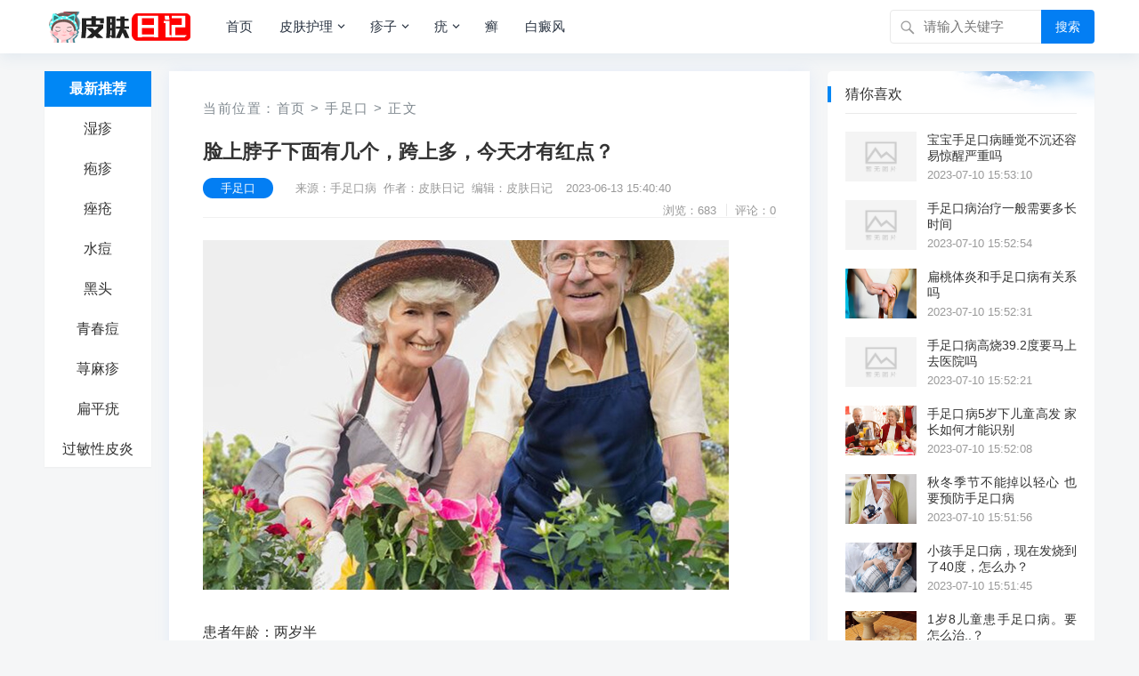

--- FILE ---
content_type: text/html; charset=utf-8
request_url: http://www.pifuj.com/note/10283.html
body_size: 7991
content:
                            <!DOCTYPE html>
<html lang="zh-CN">
<head>
<meta charset="UTF-8">
<title>脸上脖子下面有几个，跨上多，今天才有红点？_皮肤日记</title>
<meta name="keywords" content="您的,也不,湿疹">
<meta name="description" content="患者年龄：两岁半患者性别：女全部症状：不疼也不痒发病时间及原因：今天早上才发现的以为是蚊子咬的呢点的中间呢有一点是最红的就像针扎的那么大一个点有绿豆那么大吧有几个稍微大点治疗情况：没有用过药前几天刚刚治好手足口病是不是跟这个有关系呢也不发烧想要得到的帮助:想最快的知道什么严..."/>
<link rel="canonical" href="http://www.pifuj.com/note/10283.html"/>
<meta property="og:type" content="article"/>
<meta property="og:title" content="脸上脖子下面有几个，跨上多，今天才有红点？_皮肤日记">
<meta property="og:description" content="患者年龄：两岁半患者性别：女全部症状：不疼也不痒发病时间及原因：今天早上才发现的以为是蚊子咬的呢点的中间呢有一点是最红的就像针扎的那么大一个点有绿豆那么大吧有几个稍微大点治疗情况：没有用过药前几天刚刚治好手足口病是不是跟这个有关系呢也不发烧想要得到的帮助:想最快的知道什么严...">
<meta property="og:url" content="http://www.pifuj.com/note/10283.html"/>
<meta property="og:image" content="/pifupic/23/79053211016820042.jpg" />
<meta property="article:published_time" content="2023-06-13 15:40:40"/>
<meta property="og:site_name" content="皮肤日记">
<meta property="og:locale" content="zh_CN">
<meta name="viewport" content="width=device-width, initial-scale=1">
<meta name="applicable-device" content="pc,mobile">
<meta name="viewport" content="width=device-width, initial-scale=1.0, minimum-scale=1.0, maximum-scale=1.0, user-scalable=no" />
<meta name="applicable-device" content="pc,mobile" />
<meta http-equiv="X-UA-Compatible" content="IE=edge">
<meta name="HandheldFriendly" content="true">
<link rel="profile" href="http://gmpg.org/xfn/11">
<link rel='stylesheet'  href='http://www.pifuj.com/zb_users/theme/kylin/style/cssallinone.php' type='text/css'/>
<link rel="sitemap" type="application/xml" title="Sitemap" href="/sitemap.xml">
<script type='text/javascript' src='http://www.pifuj.com/zb_users/theme/kylin/script/jquery-all.php'></script>

</head><!--<body class="single post-10283" oncontextmenu=self.event.returnValue=false onselectstart="return false">-->
<body class="single post-10283">
<div id="page" class="site">
<!--页头导航栏公共区-->
<header id="masthead" class="site-header clear">
<div class="container">
<div class="site-branding">
<div id="logo">
<span class="helper"></span>
<a href="/" class="custom-logo-link" rel="home" itemprop="url">
        <img width="247" height="60" src="http://www.pifuj.com/zb_users/upload/2022/12/202212071670412333432734.png" class="custom-logo" alt="皮肤日记" itemprop="logo" />
    </a>
</div><!--#logo-->
</div><!--.site-branding-->
<nav id="primary-nav" class="primary-navigation">
<div class="menu-top-container"><ul id="primary-menu" class="sf-menu">
<li><a href="http://www.pifuj.com/" title="" >首页</a></li><li><a href="http://www.pifuj.com/pifubing.html" title="皮肤护理" >皮肤护理</a><ul class="sub-menu"><li><a href="http://www.pifuj.com/piyan.html" title="过敏性皮炎">过敏性皮炎</a></li><li><a href="http://www.pifuj.com/heitou.html" title="黑头">黑头</a></li><li><a href="http://www.pifuj.com/qingchundou.html" title="青春痘">青春痘</a></li><li><a href="http://www.pifuj.com/pifusaoyang.html" title="皮肤瘙痒">皮肤瘙痒</a></li><li><a href="http://www.pifuj.com/maonangyan.html" title="毛囊炎">毛囊炎</a></li><li><a href="http://www.pifuj.com/fenci.html" title="粉刺">粉刺</a></li><li><a href="http://www.pifuj.com/kangshuailao.html" title="抗衰老">抗衰老</a></li><li><a href="http://www.pifuj.com/cuochuang.html" title="痤疮">痤疮</a></li><li><a href="http://www.pifuj.com/fengzhen.html" title="风疹">风疹</a></li><li><a href="http://www.pifuj.com/huli.html" title="皮肤护理">皮肤护理</a></li></ul></li><li><a href="http://www.pifuj.com/zhenzi.html" title="疹子" >疹子</a><ul class="sub-menu"><li><a href="http://www.pifuj.com/shizhen.html" title="湿疹">湿疹</a></li><li><a href="http://www.pifuj.com/paozhen.html" title="疱疹">疱疹</a></li><li><a href="http://www.pifuj.com/shuidou.html" title="水痘">水痘</a></li><li><a href="http://www.pifuj.com/xunmazhen.html" title="荨麻疹">荨麻疹</a></li><li><a href="http://www.pifuj.com/yulinzheng.html" title="鱼鳞症">鱼鳞症</a></li><li><a href="http://www.pifuj.com/shouzukou.html" title="手足口">手足口</a></li></ul></li><li><a href="http://www.pifuj.com/you.html" title="疣" >疣</a><ul class="sub-menu"><li><a href="http://www.pifuj.com/xunchangyou.html" title="寻常疣">寻常疣</a></li><li><a href="http://www.pifuj.com/bianpingyou.html" title="扁平疣">扁平疣</a></li><li><a href="http://www.pifuj.com/jianruishizhen.html" title="尖锐湿疣">尖锐湿疣</a></li></ul></li><li><a href="http://www.pifuj.com/xuan.html" title="癣" >癣</a></li><li><a href="http://www.pifuj.com/baidianfeng.html" title="白癜风" >白癜风</a></li><!--
<li>
<a href="/">更多</a>
<ul class="sub-menu">
<li><a href="http://www.pifuj.com/finance.html">财经</a></li>
<li><a href="http://www.pifuj.com/tech.html">科技</a></li>
<li><a href="http://www.pifuj.com/life.html">生活</a></li>
<li><a href="http://www.pifuj.com/tour.html">旅游</a></li>
<li><a href="http://www.pifuj.com/game.html">游戏</a></li>
</ul>
</li>
-->
</ul></div>
</nav><!-- #primary-nav -->
<div id="slick-mobile-menu">
</div>
            <span class="search-icon">
            <span class="genericon genericon-search"> <span>搜索</span></span>
            <span class="genericon genericon-close"> <span>收起</span></span>
            </span>
            <div class="header-search">
                <form id="searchform" method="post" action="http://www.pifuj.com/zb_system/cmd.php?act=search">
    <input type="search" name="q" class="search-input" placeholder="请输入关键字" autocomplete="off">
    <button type="submit" class="search-submit">搜索</button>
</form>         </div><!-- .header-search -->
                </div><!-- .container -->
</header><!-- #masthead -->

<div id="content" class="site-content container three-col-layout  clear"> 
    <div id="primary" class="content-area">
<!--左侧导航栏公共区-->
<div class="left-col sidebar-2">
<nav id="left-nav" class="left-navigation">
<div class="menu-index_left-container"><ul id="left-menu" class="left-menu">
<li><a href="/">最新推荐</a></li>
<li><a href="http://www.pifuj.com/shizhen.html">湿疹</a></li>
<li><a href="http://www.pifuj.com/paozhen.html">疱疹</a></li>
<li><a href="http://www.pifuj.com/cuochuang.html">痤疮</a></li>
<li><a href="http://www.pifuj.com/shuidou.html">水痘</a></li>
<li><a href="http://www.pifuj.com/heitou.html">黑头</a></li>
<li><a href="http://www.pifuj.com/qingchundou.html">青春痘</a></li>
<li><a href="http://www.pifuj.com/xunmazhen.html">荨麻疹</a></li>
<li><a href="http://www.pifuj.com/bianpingyou.html">扁平疣</a></li>
<li><a href="http://www.pifuj.com/piyan.html">过敏性皮炎</a></li></ul></div></nav><!-- #left-nav -->
</div><!-- .left-col -->    <div class="right-col">
                            <main id="main" class="site-main" >
   <article class="hentry" id="post-10283">
    <div class="gkt-breadcrumbs">当前位置：<a href="http://www.pifuj.com/">首页</a> <small>></small> <a href="http://www.pifuj.com/shouzukou.html" target="_blank">手足口</a> <small>></small> 正文</div>
    <header class="entry-header">
        <div id="single-sticky">
            <h1 class="entry-title">脸上脖子下面有几个，跨上多，今天才有红点？</h1>
                <div class="entry-meta">
                    <span class="entry-category"><a href="http://www.pifuj.com/shouzukou.html" target="_blank">手足口</a></span><!-- .entry-category -->
                    <span class="entry-author">来源：手足口病&nbsp;&nbsp;作者：皮肤日记&nbsp;&nbsp;编辑：皮肤日记</span><!-- .entry-author -->
                    <span class="entry-date">2023-06-13 15:40:40</span><!-- .entry-date -->
        <span class="sticky-meta-right">
                <span class="meta-right">
                            <span class="entry-views">浏览：683</span>
                            <span class="entry-comment">评论：0</span>
                </span><!-- .meta-right -->
        </span><!-- .sticky-meta-right -->
                </div><!-- .entry-meta --> 
        </div><!-- #single-sticky -->
    </header><!-- .entry-header -->
    <div class="entry-content">
        <p></p><p><img src="/pifupic/23/79053211016820042.jpg" title="脸上脖子下面有几个，跨上多，今天才有红点？ 您的  湿疹 第1张" alt="脸上脖子下面有几个，跨上多，今天才有红点？ 您的  湿疹 第1张"></p><p>患者年龄：两岁半</p><p>患者性别：女</p><p>全部症状：不疼也不痒   </p><p>发病时间及原因：今天早上才发现的  以为是蚊子咬的呢  点的中间呢有一点是最红的  就像针扎的那么大一个点   有绿豆那么大吧有几个稍微大点</p><p>治疗情况：没有用过药   前几天刚刚治好手足口病  是不是跟这个有关系呢  也不发烧</p><p>想要得到的帮助:想最快的知道什么  严不严重   怎么治  急急谢谢</p><h3>解答1：</h3><p>从您的描述来看可以排除手足口，因为患儿没有发烧也没有不疼不痒的。您是在什么地方？看起来象是小的昆虫咬的。如果睡席子，考虑是不是螨虫。</p><h3>解答2：</h3><p>你好  您的宝宝可能是蚊叮虫咬 但是如果长时间不能消退 则可能是皮肤过敏 或者湿疹 建议去正规医院检查  如果是蚊叮虫咬 抹点花露水一段时间便会好了 如果是过敏 则要去药店拿点过敏药 小儿用药须慎重 问清大夫 是否合适儿童服用 如果有条件 且情况比较严重建议去正规医院进行检查 确认是否湿疹或其他 祝宝宝健康</p>        <div class="gkt-prevnext">
                <li><a href="http://www.pifuj.com/note/10282.html" target="_blank" title="孩子打疫苗自费的需要打吗 哪些自费疫苗需要打">孩子打疫苗自费的需要打吗 哪些自费疫苗需要打</a></li>
                <li><a href="http://www.pifuj.com/note/10283.html" target="_blank" title="脸上脖子下面有几个，跨上多，今天才有红点？">脸上脖子下面有几个，跨上多，今天才有红点？</a></li>
                <li><a href="http://www.pifuj.com/note/10284.html" target="_blank" title="孩子患口唇疱疹怎么办">孩子患口唇疱疹怎么办</a></li>
                </div>
    </div><!-- .entry-content -->
    <div class="entry-footer clear">
        <div class="entry-tags" style="margin-top:8px;">
<span class="gkt-tags"><a href="http://www.pifuj.com/tags-%E6%82%A8%E7%9A%84.html" target="_blank">您的</a><a href="http://www.pifuj.com/tags-%E6%B9%BF%E7%96%B9.html" target="_blank">湿疹</a></span>
        </div><!-- .entry-tags -->
<!--分享-->
<span class="basicShareBtn gkt-share-right">
<div id="share-2"></div>
</span>
    </div>
<div class="gkt-entry-xgwz clear" style="margin-bottom:8px;">
<h3>相关文章：</h3>
            <li>
                <a href="http://www.pifuj.com/note/10850.html" target="_blank">带状疱疹与湿疹的区别有什么</a><i>2023-06-13 15:40:40</i>
            </li>
            <li>
                <a href="http://www.pifuj.com/note/10381.html" target="_blank">治尖锐湿疹的方法</a><i>2023-06-13 15:40:40</i>
            </li>
            <li>
                <a href="http://www.pifuj.com/note/10191.html" target="_blank">儿子七个月大喉咙有疱发烧..是手足口病吗？</a><i>2023-06-13 15:40:40</i>
            </li>
            <li>
                <a href="http://www.pifuj.com/note/10114.html" target="_blank">湿疹皮炎春季容易出的疹子家长如何做好预防 宝宝长了疹子该怎么护理</a><i>2023-06-13 15:40:40</i>
            </li>
            <li>
                <a href="http://www.pifuj.com/note/10079.html" target="_blank">宝宝脚底有红点</a><i>2023-06-13 15:40:40</i>
            </li>
            <li>
                <a href="http://www.pifuj.com/note/10039.html" target="_blank">宝宝手上起小疙瘩怎么回事</a><i>2023-06-13 15:40:40</i>
            </li>
            <li>
                <a href="http://www.pifuj.com/note/9995.html" target="_blank">幼儿园保健医寄语</a><i>2023-06-13 15:40:40</i>
            </li>
            <li>
                <a href="http://www.pifuj.com/note/9944.html" target="_blank">如何诊治疱疹样湿疹</a><i>2023-06-13 15:40:40</i>
            </li>
</div>
<p>文章已关闭评论！</p>
</article>
</main>            </div><!-- .right-col -->
</div>
<aside id="secondary" class="widget-area sidebar">
<div class="widget  widget_posts_thumbnail"><h2 class="widget-title">猜你喜欢</h2>
<ul>
<li class="clear">
    <a href="http://www.pifuj.com/note/10774.html" rel="bookmark" target="_blank">
        <div class="thumbnail-wrap">
                        <img width="120" height="80" src="http://www.pifuj.com/zb_users/theme/kylin/style/images/thumb.png"  alt="宝宝手足口病睡觉不沉还容易惊醒严重吗"/>
                    </div>
    </a>
    <div class="entry-wrap">
        <a href="http://www.pifuj.com/note/10774.html" rel="bookmark" target="_blank">宝宝手足口病睡觉不沉还容易惊醒严重吗</a>
        <div class="entry-meta">2023-07-10 15:53:10</div>
    </div>
</li>
<li class="clear">
    <a href="http://www.pifuj.com/note/10773.html" rel="bookmark" target="_blank">
        <div class="thumbnail-wrap">
                        <img width="120" height="80" src="http://www.pifuj.com/zb_users/theme/kylin/style/images/thumb.png"  alt="手足口病治疗一般需要多长时间"/>
                    </div>
    </a>
    <div class="entry-wrap">
        <a href="http://www.pifuj.com/note/10773.html" rel="bookmark" target="_blank">手足口病治疗一般需要多长时间</a>
        <div class="entry-meta">2023-07-10 15:52:54</div>
    </div>
</li>
<li class="clear">
    <a href="http://www.pifuj.com/note/10772.html" rel="bookmark" target="_blank">
        <div class="thumbnail-wrap">
                        <img width="120" height="80" src="/pifupic/23/264091019347493062.jpg"  alt="扁桃体炎和手足口病有关系吗"/>
                    </div>
    </a>
    <div class="entry-wrap">
        <a href="http://www.pifuj.com/note/10772.html" rel="bookmark" target="_blank">扁桃体炎和手足口病有关系吗</a>
        <div class="entry-meta">2023-07-10 15:52:31</div>
    </div>
</li>
<li class="clear">
    <a href="http://www.pifuj.com/note/10771.html" rel="bookmark" target="_blank">
        <div class="thumbnail-wrap">
                        <img width="120" height="80" src="http://www.pifuj.com/zb_users/theme/kylin/style/images/thumb.png"  alt="手足口病高烧39.2度要马上去医院吗"/>
                    </div>
    </a>
    <div class="entry-wrap">
        <a href="http://www.pifuj.com/note/10771.html" rel="bookmark" target="_blank">手足口病高烧39.2度要马上去医院吗</a>
        <div class="entry-meta">2023-07-10 15:52:21</div>
    </div>
</li>
<li class="clear">
    <a href="http://www.pifuj.com/note/10770.html" rel="bookmark" target="_blank">
        <div class="thumbnail-wrap">
                        <img width="120" height="80" src="/pifupic/23/708344852794966016.jpg"  alt="手足口病5岁下儿童高发 家长如何才能识别"/>
                    </div>
    </a>
    <div class="entry-wrap">
        <a href="http://www.pifuj.com/note/10770.html" rel="bookmark" target="_blank">手足口病5岁下儿童高发 家长如何才能识别</a>
        <div class="entry-meta">2023-07-10 15:52:08</div>
    </div>
</li>
<li class="clear">
    <a href="http://www.pifuj.com/note/10769.html" rel="bookmark" target="_blank">
        <div class="thumbnail-wrap">
                        <img width="120" height="80" src="/pifupic/23/258948723723468944.jpg"  alt="秋冬季节不能掉以轻心 也要预防手足口病"/>
                    </div>
    </a>
    <div class="entry-wrap">
        <a href="http://www.pifuj.com/note/10769.html" rel="bookmark" target="_blank">秋冬季节不能掉以轻心 也要预防手足口病</a>
        <div class="entry-meta">2023-07-10 15:51:56</div>
    </div>
</li>
<li class="clear">
    <a href="http://www.pifuj.com/note/10768.html" rel="bookmark" target="_blank">
        <div class="thumbnail-wrap">
                        <img width="120" height="80" src="/pifupic/23/485162692729634834.jpg"  alt="小孩手足口病，现在发烧到了40度，怎么办？"/>
                    </div>
    </a>
    <div class="entry-wrap">
        <a href="http://www.pifuj.com/note/10768.html" rel="bookmark" target="_blank">小孩手足口病，现在发烧到了40度，怎么办？</a>
        <div class="entry-meta">2023-07-10 15:51:45</div>
    </div>
</li>
<li class="clear">
    <a href="http://www.pifuj.com/note/10767.html" rel="bookmark" target="_blank">
        <div class="thumbnail-wrap">
                        <img width="120" height="80" src="/pifupic/23/165754831101100092.jpg"  alt="1岁8儿童患手足口病。要怎么治..？"/>
                    </div>
    </a>
    <div class="entry-wrap">
        <a href="http://www.pifuj.com/note/10767.html" rel="bookmark" target="_blank">1岁8儿童患手足口病。要怎么治..？</a>
        <div class="entry-meta">2023-07-10 15:51:34</div>
    </div>
</li>
<li class="clear">
    <a href="http://www.pifuj.com/note/10766.html" rel="bookmark" target="_blank">
        <div class="thumbnail-wrap">
                        <img width="120" height="80" src="/pifupic/23/79053211016859604.jpg"  alt="宝宝手足口病如何预防？小心宝宝别“中招”了"/>
                    </div>
    </a>
    <div class="entry-wrap">
        <a href="http://www.pifuj.com/note/10766.html" rel="bookmark" target="_blank">宝宝手足口病如何预防？小心宝宝别“中招”了</a>
        <div class="entry-meta">2023-07-10 15:51:23</div>
    </div>
</li>
<li class="clear">
    <a href="http://www.pifuj.com/note/10765.html" rel="bookmark" target="_blank">
        <div class="thumbnail-wrap">
                        <img width="120" height="80" src="/pifupic/23/453336065955856400.jpg"  alt="打了手足口病疫苗有点发热怎么办"/>
                    </div>
    </a>
    <div class="entry-wrap">
        <a href="http://www.pifuj.com/note/10765.html" rel="bookmark" target="_blank">打了手足口病疫苗有点发热怎么办</a>
        <div class="entry-meta">2023-07-10 15:51:14</div>
    </div>
</li>
</ul>
</div>
<div class="widget  widget_posts_thumbnail"><h2 class="widget-title">刚刚更新</h2>
<ul>
<li class="clear">
    <a href="http://www.pifuj.com/note/10889.html" rel="bookmark" target="_blank">
        <div class="thumbnail-wrap">
                        <img width="120" height="80" src="/pifupic/23/58627c365e5b5.jpg"  alt="激光祛痘会复发吗"/>
                    </div>
    </a>
    <div class="entry-wrap">
        <a href="http://www.pifuj.com/note/10889.html" rel="bookmark" target="_blank">激光祛痘会复发吗</a>
        <div class="entry-meta">2024-02-09 11:34:40</div>
    </div>
</li>
<li class="clear">
    <a href="http://www.pifuj.com/note/10868.html" rel="bookmark" target="_blank">
        <div class="thumbnail-wrap">
                        <img width="120" height="80" src="/pifupic/23/258252200287142057.jpg"  alt="脸上长痘发痒怎么办 脸上长痘发痒要注意什么"/>
                    </div>
    </a>
    <div class="entry-wrap">
        <a href="http://www.pifuj.com/note/10868.html" rel="bookmark" target="_blank">脸上长痘发痒怎么办 脸上长痘发痒要注意什么</a>
        <div class="entry-meta">2024-02-09 11:34:35</div>
    </div>
</li>
<li class="clear">
    <a href="http://www.pifuj.com/note/10867.html" rel="bookmark" target="_blank">
        <div class="thumbnail-wrap">
                        <img width="120" height="80" src="/pifupic/23/468121645476610202.jpg"  alt="如何祛痘最有效"/>
                    </div>
    </a>
    <div class="entry-wrap">
        <a href="http://www.pifuj.com/note/10867.html" rel="bookmark" target="_blank">如何祛痘最有效</a>
        <div class="entry-meta">2024-02-09 11:34:22</div>
    </div>
</li>
<li class="clear">
    <a href="http://www.pifuj.com/note/10887.html" rel="bookmark" target="_blank">
        <div class="thumbnail-wrap">
                        <img width="120" height="80" src="/pifupic/23/258339413893054672.jpg"  alt="硫磺皂洗脸好吗"/>
                    </div>
    </a>
    <div class="entry-wrap">
        <a href="http://www.pifuj.com/note/10887.html" rel="bookmark" target="_blank">硫磺皂洗脸好吗</a>
        <div class="entry-meta">2024-02-09 11:34:16</div>
    </div>
</li>
<li class="clear">
    <a href="http://www.pifuj.com/note/10886.html" rel="bookmark" target="_blank">
        <div class="thumbnail-wrap">
                        <img width="120" height="80" src="/pifupic/23/455798198907961690.jpg"  alt="熬夜对男生的危害，不可不看！"/>
                    </div>
    </a>
    <div class="entry-wrap">
        <a href="http://www.pifuj.com/note/10886.html" rel="bookmark" target="_blank">熬夜对男生的危害，不可不看！</a>
        <div class="entry-meta">2024-02-09 11:34:11</div>
    </div>
</li>
<li class="clear">
    <a href="http://www.pifuj.com/note/10879.html" rel="bookmark" target="_blank">
        <div class="thumbnail-wrap">
                        <img width="120" height="80" src="/pifupic/23/452291890686722547.jpg"  alt="明星也爱蓝光祛痘"/>
                    </div>
    </a>
    <div class="entry-wrap">
        <a href="http://www.pifuj.com/note/10879.html" rel="bookmark" target="_blank">明星也爱蓝光祛痘</a>
        <div class="entry-meta">2024-02-09 11:34:10</div>
    </div>
</li>
<li class="clear">
    <a href="http://www.pifuj.com/note/10885.html" rel="bookmark" target="_blank">
        <div class="thumbnail-wrap">
                        <img width="120" height="80" src="/pifupic/23/461476360421638296.jpg"  alt="按摩手掌可美容护肤"/>
                    </div>
    </a>
    <div class="entry-wrap">
        <a href="http://www.pifuj.com/note/10885.html" rel="bookmark" target="_blank">按摩手掌可美容护肤</a>
        <div class="entry-meta">2024-02-09 11:34:08</div>
    </div>
</li>
<li class="clear">
    <a href="http://www.pifuj.com/note/10878.html" rel="bookmark" target="_blank">
        <div class="thumbnail-wrap">
                        <img width="120" height="80" src="/pifupic/23/79052815879885580.jpg"  alt="去除痘印应该分阶段进行"/>
                    </div>
    </a>
    <div class="entry-wrap">
        <a href="http://www.pifuj.com/note/10878.html" rel="bookmark" target="_blank">去除痘印应该分阶段进行</a>
        <div class="entry-meta">2024-02-09 11:34:07</div>
    </div>
</li>
</ul>
</div>
</aside><!-- #secondary --></div><!-- #content .site-content -->
<script>
        (function(){
            var bp = document.createElement('script');
            var curProtocol = window.location.protocol.split(':')[0];
            if (curProtocol === 'https'){
                bp.src = 'https://zz.bdstatic.com/linksubmit/push.js';
            }
            else{
                bp.src = 'http://push.zhanzhang.baidu.com/push.js';
            }
            var s = document.getElementsByTagName('script')[0];
            s.parentNode.insertBefore(bp, s);
        })();
        </script>    <footer id="colophon" class="site-footer">
<div class="clear"></div>
<div id="site-bottom" class="clear">
<div class="container">
<div class="menu-m_footer-container"><ul id="footer-menu" class="footer-nav">
<li><strong><a href="http://www.pifuj.com/about.html">关于我们</a></strong></li>
<li><strong><a href="http://www.pifuj.com/contact.html">联系我们</a></strong></li>
<li><strong><a href="http://www.pifuj.com/copyright.html">免责声明</a></strong></li>
</ul></div> 
<div class="site-info">

<p>CopyRight &copy; <script>document.write(new Date().getFullYear());</script> <a href="http://www.pifuj.com/">皮肤日记</a>  版权所有</p>
<p>
<a href="https://beian.miit.gov.cn/"  target="_blank">粤ICP备15039586号</a><script charset="UTF-8" id="LA_COLLECT" src="//sdk.51.la/js-sdk-pro.min.js"></script><script>LA.init({id:"JwArB1SWl1zh231b",ck:"JwArB1SWl1zh231b"})</script><!-- Google tag (gtag.js) --><script async src="https://www.googletagmanager.com/gtag/js?id=G-C5RSEGGW49"></script><script>  window.dataLayer = window.dataLayer || [];  function gtag(){dataLayer.push(arguments);}  gtag('js', new Date());  gtag('config', 'G-C5RSEGGW49');</script><p title="认证站点"><svg width="18" height="18" viewBox="0 0 48 49" fill="none" xmlns="http://www.w3.org/2000/svg"><rect width="48" height="48" fill="white" fill-opacity="0.01"/><path d="M48 1H0V49H48V1Z" fill="white" fill-opacity="0.01"/><path d="M6 9.25564L24.0086 4L42 9.25564V20.0337C42 31.3622 34.7502 41.4194 24.0026 45.0005C13.2521 41.4195 6 31.36 6 20.0287V9.25564Z" fill="#69c004" stroke="#ffffff" stroke-width="4" stroke-linejoin="round"/><path d="M15 23L22 30L34 18" stroke="#ffffff" stroke-width="4" stroke-linecap="round" stroke-linejoin="round"/></svg></p>
</div><!-- .site-info -->           
</div><!-- .container -->
</div>
<!-- #site-bottom -->                           
</footer><!-- #colophon -->
</div><!-- #page -->
<div id="back-top">
<a href="#top" title="返回顶部">
<svg width="38" height="38" viewBox="0 0 48 48" fill="none" xmlns="http://www.w3.org/2000/svg"><rect width="48" height="48" fill="white" fill-opacity="0.01"/><path d="M24 44C35.0457 44 44 35.0457 44 24C44 12.9543 35.0457 4 24 4C12.9543 4 4 12.9543 4 24C4 35.0457 12.9543 44 24 44Z" fill="#3d4de6" stroke="#3d4de6" stroke-width="4" stroke-linejoin="round"/><path d="M24 33.5V15.5" stroke="#FFF" stroke-width="4" stroke-linecap="round" stroke-linejoin="round"/><path d="M33 24.5L24 15.5L15 24.5" stroke="#FFF" stroke-width="4" stroke-linecap="round" stroke-linejoin="round"/></svg>
</a>
</div>
<script>
(function($){ //create closure so we can safely use $ as alias for jQuery
    $(document).ready(function(){
        "use strict";
            
        /*-----------------------------------------------------------------------------------*/
        /*  Sticky Breadcrumbs
        /*-----------------------------------------------------------------------------------*/     
        $(window).scroll(function(){
            var aTop = 200;
            if( ( $(this).scrollTop()>=aTop) ){  
                        
                    $('.single .site-main .entry-header').addClass('sticky-breadcrumbs');
                    $('.single #primary article.hentry').css('padding-top', '110px');
                    $('#single-sticky').addClass(' container');
                
                     
                    $('.single .left-col').addClass('header-scrolled');
                        
            } else {
                    
                    $('.single .site-main .entry-header').removeClass('sticky-breadcrumbs');
                    $('.single #primary article.hentry').css('padding-top', '0');
                    $('#single-sticky').removeClass(' container');
                                                    
                    $('.single .left-col').removeClass('header-scrolled');   
                                                
            }
        });     
                /*-----------------------------------------------------------------------------------*/
        /*  Sticky Left Navigation
        /*-----------------------------------------------------------------------------------*/
             
            $(".left-col").sticky( { topSpacing: 0 } );
                /*-----------------------------------------------------------------------------------*/
        /*  Slick Mobile Menu
        /*-----------------------------------------------------------------------------------*/
        /*$('#primary-menu').slicknav({
            prependTo: '#slick-mobile-menu',
            allowParentLinks: true,
            label: '导航'
        });*/
    });
})(jQuery);</script>
<script src="http://www.pifuj.com/zb_users/theme/kylin/script/footer-js.php"></script>
<script src="http://www.pifuj.com/zb_system/script/common.js"></script>
<script src="http://www.pifuj.com/zb_system/script/c_html_js_add.php"></script>
<script src="http://www.pifuj.com/zb_users/theme/kylin/script/social-share.js"></script>
<script src="http://www.pifuj.com/zb_users/theme/kylin/script/qrcode.js"></script>
<!--导航选中状态-->
<script type="text/javascript">  
    $(function () {
        $(".menu-index_left-container li").click(function () {
            $(this).addClass('current-menu-item').siblings().removeClass('current-menu-item');
        })
        var urlstr = location.href;
        var urlstatus = false;
        $(".menu-index_left-container li").each(function () {
            if ((urlstr +"/").indexOf($(this).find('a').attr("href")) > -1 && $(this).find('a').attr("href") != '') {
                $(".menu-index_left-container li").removeClass("current-menu-item");
                $(this).addClass("current-menu-item");
                urlstatus = true;
            }else{
                $(this).removeClass("current-menu-item");
            }
        });
        if (!urlstatus) {
            $(".menu-index_left-container li").eq(0).addClass("current-menu-item");
    }
})
</script>
<script>
socialShare('#share-2', {sites: ['weibo','wechat', 'qzone', 'qq']});
</script>
<script>
        (function(){
            var bp = document.createElement('script');
            var curProtocol = window.location.protocol.split(':')[0];
            if (curProtocol === 'https'){
                bp.src = 'https://zz.bdstatic.com/linksubmit/push.js';
            }
            else{
                bp.src = 'http://push.zhanzhang.baidu.com/push.js';
            }
            var s = document.getElementsByTagName('script')[0];
            s.parentNode.insertBefore(bp, s);
        })();
        </script>
<!--统计代码-->
<!--统计结束-->
</body>
<!--<script type="text/javascript">$("html").removeAttr("class");</script>-->
</html>                <!--35.23 ms , 16 queries , 1203kb memory , 0 error-->